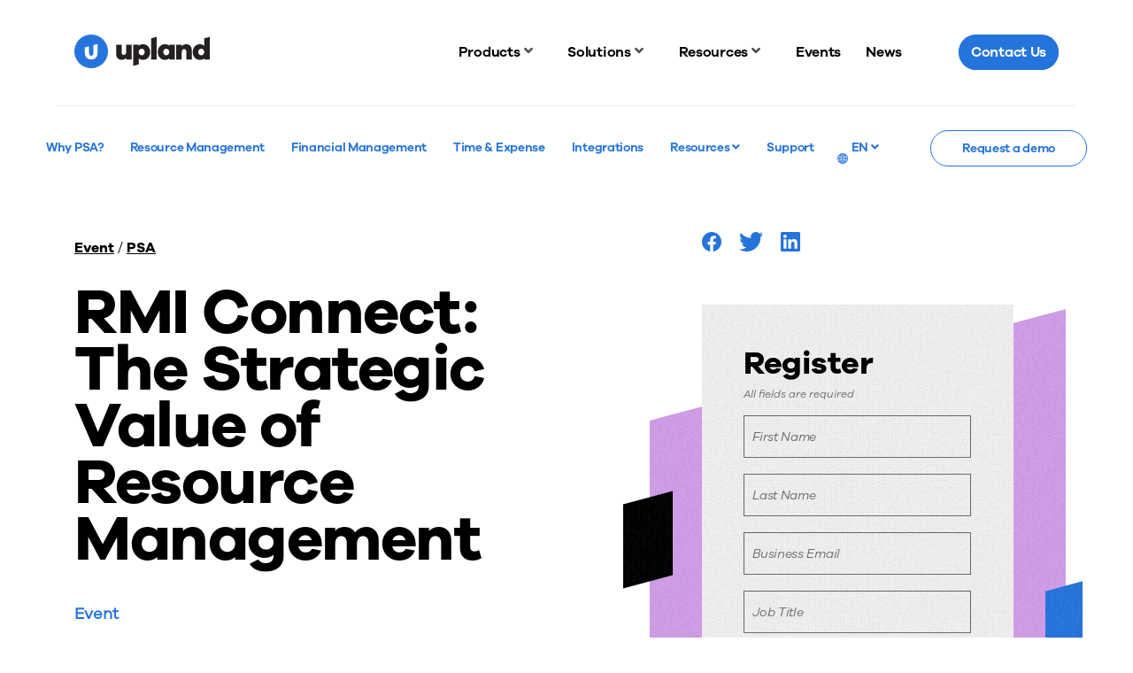

--- FILE ---
content_type: application/javascript; charset=utf-8
request_url: https://info.uplandsoftware.com/index.php/form/getForm?munchkinId=951-EJA-050&form=8820&url=https%3A%2F%2Fuplandsoftware.com%2Fpsa%2Fresources%2Fevent%2Frmi-connect-the-strategic-value-of-resource-management%2F&callback=jQuery371020355076996342203_1768846099484&_=1768846099485
body_size: 5773
content:
jQuery371020355076996342203_1768846099484({"Id":8820,"Vid":8820,"Status":"approved","Name":"WF Upland Webinar Form - With Recaptcha (8820)","Description":"","Layout":"left","GutterWidth":10,"OffsetWidth":10,"HasTwoButtons":true,"SubmitLabel":"Submit","ResetLabel":"Clear","ButtonLocation":"120","LabelWidth":100,"FieldWidth":150,"ToolTipType":"none","FontFamily":"Helvetica, Arial, sans-serif","FontSize":"13px","FontColor":"#333","FontUrl":null,"LineMargin":10,"ProcessorVersion":2,"CreatedByUserid":4973,"ProcessOptions":{"language":"English","locale":"en_US","profiling":{"isEnabled":false,"numberOfProfilingFields":3,"alwaysShowFields":[]},"socialSignOn":{"isEnabled":false,"enabledNetworks":[],"cfId":null,"codeSnippet":""}},"EnableDeferredMode":0,"EnableCaptcha":0,"EnableGlobalFormValidationRule":1,"ButtonType":null,"ButtonImageUrl":null,"ButtonText":null,"ButtonSubmissionText":"Please Wait...","ButtonStyle":{"id":11,"className":"mktoSimple","css":".mktoForm .mktoButtonWrap.mktoSimple .mktoButton {\ncolor:#fff;\nborder:1px solid #75ae4c;\npadding:0.4em 1em;\nfont-size:1em;\nbackground-color:#99c47c;\nbackground-image: -webkit-gradient(linear, left top, left bottom, from(#99c47c), to(#75ae4c));\nbackground-image: -webkit-linear-gradient(top, #99c47c, #75ae4c);\nbackground-image: -moz-linear-gradient(top, #99c47c, #75ae4c);\nbackground-image: linear-gradient(to bottom, #99c47c, #75ae4c);\n}\n.mktoForm .mktoButtonWrap.mktoSimple .mktoButton:hover {\nborder:1px solid #447f19;\n}\n.mktoForm .mktoButtonWrap.mktoSimple .mktoButton:focus {\noutline:none;\nborder:1px solid #447f19;\n}\n.mktoForm .mktoButtonWrap.mktoSimple .mktoButton:active{\nbackground-color:#75ae4c;\nbackground-image: -webkit-gradient(linear, left top, left bottom, from(#75ae4c), to(#99c47c));\nbackground-image: -webkit-linear-gradient(top, #75ae4c, #99c47c);\nbackground-image: -moz-linear-gradient(top, #75ae4c, #99c47c);\nbackground-image: linear-gradient(to bottom, #75ae4c, #99c47c);\n}\n","buttonColor":null},"ThemeStyle":{"id":2,"displayOrder":1,"name":"Simple","backgroundColor":"#FFF","layout":"left","fontFamily":"Helvetica, Arial, sans-serif","fontSize":"13px","fontColor":"#333","offsetWidth":10,"gutterWidth":10,"labelWidth":100,"fieldWidth":150,"lineMargin":10,"useBackgroundColorOnPreview":false,"css":".mktoForm fieldset.mkt3-formEditorFieldContainer{border: solid 1px gray;}.mktoForm fieldset.mkt3-formEditorFieldContainer legend{padding:0 1em;}","href":"css\/forms2-theme-simple.css","buttonStyleId":11},"ThemeStyleOverride":"\/* Add your custom CSS below *\/\n.mktoButton {\n   color: #FFFFFF !important;\n   background: #0090CA !important;\n   -webkit-border-radius: 3px !important;\n   -moz-border-radius: 3px !important;\n   border-radius: 3px !important;\n      -webkit-box-sizing: border-box !important;\n   -moz-box-sizing: border-box !important;\n   box-sizing: border-box !important;\n   border: 0 !important;\n   text-align: center !important;\n}\n\n\na.button a:hover{\n     background: #20333C !important;\n}\n\nbutton:hover {\n    background:#20333C !important;\n}\n\n.mktoButtonRow {\n\n  width: 100% !important;\n\n  text-align: center!important;\n\n}","LiveStreamSettings":null,"rows":[[{"Id":185070,"Name":"FirstName","IsRequired":true,"Datatype":"string","Maxlength":255,"InputLabel":"First Name","InputInitialValue":"","InputSourceChannel":"constant","FieldWidth":300,"LabelWidth":130,"ValidationMessage":"This field is required."}],[{"Id":185071,"Name":"LastName","IsRequired":true,"Datatype":"string","Maxlength":255,"InputLabel":"Last Name","InputInitialValue":"","InputSourceChannel":"constant","FieldWidth":300,"LabelWidth":130,"ValidationMessage":"This field is required."}],[{"Id":185069,"Name":"Email","IsRequired":true,"Datatype":"email","Maxlength":255,"InputLabel":"Business Email","InputInitialValue":"","InputSourceChannel":"constant","FieldWidth":300,"LabelWidth":130,"ValidationMessage":"Must be valid email. \u003Cspan class='mktoErrorDetail'\u003Eexample@yourdomain.com\u003C\/span\u003E"}],[{"Id":185083,"Name":"Title","Datatype":"string","Maxlength":255,"InputLabel":"Job Title","InputInitialValue":"","InputSourceChannel":"constant","FieldWidth":300,"LabelWidth":130,"ProfilingFieldNumber":0,"ValidationMessage":"This field is required."}],[{"Id":185079,"Name":"Company","IsRequired":true,"Datatype":"string","Maxlength":255,"InputLabel":"Company Name","InputInitialValue":"","InputSourceChannel":"constant","FieldWidth":300,"LabelWidth":130,"ProfilingFieldNumber":0,"ValidationMessage":"This field is required."}],[{"Id":185075,"Name":"Country","IsRequired":true,"Datatype":"picklist","Maxlength":255,"PicklistValues":[{"label":"","value":"","selected":true,"isDefault":true},{"label":"United States","value":"United States"},{"label":"Canada","value":"Canada"},{"label":"United Kingdom","value":"United Kingdom"},{"label":"Afghanistan","value":"Afghanistan"},{"label":"Aland Islands","value":"Aland Islands"},{"label":"Albania","value":"Albania"},{"label":"Algeria","value":"Algeria"},{"label":"Andorra","value":"Andorra"},{"label":"Angola","value":"Angola"},{"label":"Anguilla","value":"Anguilla"},{"label":"Antarctica","value":"Antarctica"},{"label":"Antigua and Barbuda","value":"Antigua and Barbuda"},{"label":"Argentina","value":"Argentina"},{"label":"Armenia","value":"Armenia"},{"label":"Aruba","value":"Aruba"},{"label":"Australia","value":"Australia"},{"label":"Austria","value":"Austria"},{"label":"Azerbaijan","value":"Azerbaijan"},{"label":"Bahamas","value":"Bahamas"},{"label":"Bahrain","value":"Bahrain"},{"label":"Bangladesh","value":"Bangladesh"},{"label":"Barbados","value":"Barbados"},{"label":"Belarus","value":"Belarus"},{"label":"Belgium","value":"Belgium"},{"label":"Belize","value":"Belize"},{"label":"Benin","value":"Benin"},{"label":"Bermuda","value":"Bermuda"},{"label":"Bhutan","value":"Bhutan"},{"label":"Bolivia, Plurinational State of","value":"Bolivia, Plurinational State of"},{"label":"Bonaire, Sint Eustatius and Saba","value":"Bonaire, Sint Eustatius and Saba"},{"label":"Bosnia and Herzegovina","value":"Bosnia and Herzegovina"},{"label":"Botswana","value":"Botswana"},{"label":"Bouvet Island","value":"Bouvet Island"},{"label":"Brazil","value":"Brazil"},{"label":"British Indian Ocean Territory","value":"British Indian Ocean Territory"},{"label":"Brunei Darussalam","value":"Brunei Darussalam"},{"label":"Bulgaria","value":"Bulgaria"},{"label":"Burkina Faso","value":"Burkina Faso"},{"label":"Burundi","value":"Burundi"},{"label":"Cambodia","value":"Cambodia"},{"label":"Cameroon","value":"Cameroon"},{"label":"Cape Verde","value":"Cape Verde"},{"label":"Cayman Islands","value":"Cayman Islands"},{"label":"Central African Republic","value":"Central African Republic"},{"label":"Chad","value":"Chad"},{"label":"Chile","value":"Chile"},{"label":"China","value":"China"},{"label":"Christmas Island","value":"Christmas Island"},{"label":"Cocos (Keeling) Islands","value":"Cocos (Keeling) Islands"},{"label":"Colombia","value":"Colombia"},{"label":"Comoros","value":"Comoros"},{"label":"Congo","value":"Congo"},{"label":"Congo, the Democratic Republic of the","value":"Congo, the Democratic Republic of the"},{"label":"Cook Islands","value":"Cook Islands"},{"label":"Costa Rica","value":"Costa Rica"},{"label":"Cote d\u2019Ivoire","value":"Cote d\u2019Ivoire"},{"label":"Croatia","value":"Croatia"},{"label":"Cuba","value":"Cuba"},{"label":"Cura\u00e7ao","value":"Cura\u00e7ao"},{"label":"Cyprus","value":"Cyprus"},{"label":"Czech Republic","value":"Czech Republic"},{"label":"Denmark","value":"Denmark"},{"label":"Djibouti","value":"Djibouti"},{"label":"Dominica","value":"Dominica"},{"label":"Dominican Republic","value":"Dominican Republic"},{"label":"Ecuador","value":"Ecuador"},{"label":"Egypt","value":"Egypt"},{"label":"El Salvador","value":"El Salvador"},{"label":"Equatorial Guinea","value":"Equatorial Guinea"},{"label":"Eritrea","value":"Eritrea"},{"label":"Estonia","value":"Estonia"},{"label":"Ethiopia","value":"Ethiopia"},{"label":"Falkland Islands (Malvinas)","value":"Falkland Islands (Malvinas)"},{"label":"Faroe Islands","value":"Faroe Islands"},{"label":"Fiji","value":"Fiji"},{"label":"Finland","value":"Finland"},{"label":"France","value":"France"},{"label":"French Guiana","value":"French Guiana"},{"label":"French Polynesia","value":"French Polynesia"},{"label":"French Southern Territories","value":"French Southern Territories"},{"label":"Gabon","value":"Gabon"},{"label":"Gambia","value":"Gambia"},{"label":"Georgia","value":"Georgia"},{"label":"Germany","value":"Germany"},{"label":"Ghana","value":"Ghana"},{"label":"Gibraltar","value":"Gibraltar"},{"label":"Greece","value":"Greece"},{"label":"Greenland","value":"Greenland"},{"label":"Grenada","value":"Grenada"},{"label":"Guadeloupe","value":"Guadeloupe"},{"label":"Guatemala","value":"Guatemala"},{"label":"Guernsey","value":"Guernsey"},{"label":"Guinea","value":"Guinea"},{"label":"Guinea-Bissau","value":"Guinea-Bissau"},{"label":"Guyana","value":"Guyana"},{"label":"Haiti","value":"Haiti"},{"label":"Heard Island and McDonald Islands","value":"Heard Island and McDonald Islands"},{"label":"Holy See (Vatican City State)","value":"Holy See (Vatican City State)"},{"label":"Honduras","value":"Honduras"},{"label":"Hong Kong","value":"Hong Kong"},{"label":"Hungary","value":"Hungary"},{"label":"Iceland","value":"Iceland"},{"label":"India","value":"India"},{"label":"Indonesia","value":"Indonesia"},{"label":"Iran, Islamic Republic of","value":"Iran, Islamic Republic of"},{"label":"Iraq","value":"Iraq"},{"label":"Ireland","value":"Ireland"},{"label":"Isle of Man","value":"Isle of Man"},{"label":"Israel","value":"Israel"},{"label":"Italy","value":"Italy"},{"label":"Jamaica","value":"Jamaica"},{"label":"Japan","value":"Japan"},{"label":"Jersey","value":"Jersey"},{"label":"Jordan","value":"Jordan"},{"label":"Kazakhstan","value":"Kazakhstan"},{"label":"Kenya","value":"Kenya"},{"label":"Kiribati","value":"Kiribati"},{"label":"Korea, Democratic People\u2019s Republic of","value":"Korea, Democratic People\u2019s Republic of"},{"label":"Korea, Republic of","value":"Korea, Republic of"},{"label":"Kuwait","value":"Kuwait"},{"label":"Kyrgyzstan","value":"Kyrgyzstan"},{"label":"Lao People\u2019s Democratic Republic","value":"Lao People\u2019s Democratic Republic"},{"label":"Latvia","value":"Latvia"},{"label":"Lebanon","value":"Lebanon"},{"label":"Lesotho","value":"Lesotho"},{"label":"Liberia","value":"Liberia"},{"label":"Libyan Arab Jamahiriya","value":"Libyan Arab Jamahiriya"},{"label":"Liechtenstein","value":"Liechtenstein"},{"label":"Lithuania","value":"Lithuania"},{"label":"Luxembourg","value":"Luxembourg"},{"label":"Macao","value":"Macao"},{"label":"Macedonia, the former Yugoslav Republic of","value":"Macedonia, the former Yugoslav Republic of"},{"label":"Madagascar","value":"Madagascar"},{"label":"Malawi","value":"Malawi"},{"label":"Malaysia","value":"Malaysia"},{"label":"Maldives","value":"Maldives"},{"label":"Mali","value":"Mali"},{"label":"Malta","value":"Malta"},{"label":"Martinique","value":"Martinique"},{"label":"Mauritania","value":"Mauritania"},{"label":"Mauritius","value":"Mauritius"},{"label":"Mayotte","value":"Mayotte"},{"label":"Mexico","value":"Mexico"},{"label":"Moldova, Republic of","value":"Moldova, Republic of"},{"label":"Monaco","value":"Monaco"},{"label":"Mongolia","value":"Mongolia"},{"label":"Montenegro","value":"Montenegro"},{"label":"Montserrat","value":"Montserrat"},{"label":"Morocco","value":"Morocco"},{"label":"Mozambique","value":"Mozambique"},{"label":"Myanmar","value":"Myanmar"},{"label":"Namibia","value":"Namibia"},{"label":"Nauru","value":"Nauru"},{"label":"Nepal","value":"Nepal"},{"label":"Netherlands","value":"Netherlands"},{"label":"New Caledonia","value":"New Caledonia"},{"label":"New Zealand","value":"New Zealand"},{"label":"Nicaragua","value":"Nicaragua"},{"label":"Niger","value":"Niger"},{"label":"Nigeria","value":"Nigeria"},{"label":"Niue","value":"Niue"},{"label":"Norfolk Island","value":"Norfolk Island"},{"label":"Norway","value":"Norway"},{"label":"Oman","value":"Oman"},{"label":"Pakistan","value":"Pakistan"},{"label":"Palestine","value":"Palestine"},{"label":"Panama","value":"Panama"},{"label":"Papua New Guinea","value":"Papua New Guinea"},{"label":"Paraguay","value":"Paraguay"},{"label":"Peru","value":"Peru"},{"label":"Philippines","value":"Philippines"},{"label":"Pitcairn","value":"Pitcairn"},{"label":"Poland","value":"Poland"},{"label":"Portugal","value":"Portugal"},{"label":"Qatar","value":"Qatar"},{"label":"Reunion","value":"Reunion"},{"label":"Romania","value":"Romania"},{"label":"Russian Federation","value":"Russian Federation"},{"label":"Rwanda","value":"Rwanda"},{"label":"Saint Barth\u00e9lemy","value":"Saint Barth\u00e9lemy"},{"label":"Saint Helena, Ascension and Tristan da Cunha","value":"Saint Helena, Ascension and Tristan da Cunha"},{"label":"Saint Kitts and Nevis","value":"Saint Kitts and Nevis"},{"label":"Saint Lucia","value":"Saint Lucia"},{"label":"Saint Martin (French part)","value":"Saint Martin (French part)"},{"label":"Saint Pierre and Miquelon","value":"Saint Pierre and Miquelon"},{"label":"Saint Vincent and the Grenadines","value":"Saint Vincent and the Grenadines"},{"label":"Samoa","value":"Samoa"},{"label":"San Marino","value":"San Marino"},{"label":"Sao Tome and Principe","value":"Sao Tome and Principe"},{"label":"Saudi Arabia","value":"Saudi Arabia"},{"label":"Senegal","value":"Senegal"},{"label":"Serbia","value":"Serbia"},{"label":"Seychelles","value":"Seychelles"},{"label":"Sierra Leone","value":"Sierra Leone"},{"label":"Singapore","value":"Singapore"},{"label":"Sint Maarten (Dutch part)","value":"Sint Maarten (Dutch part)"},{"label":"Slovakia","value":"Slovakia"},{"label":"Slovenia","value":"Slovenia"},{"label":"Solomon Islands","value":"Solomon Islands"},{"label":"Somalia","value":"Somalia"},{"label":"South Africa","value":"South Africa"},{"label":"South Georgia and the South Sandwich Islands","value":"South Georgia and the South Sandwich Islands"},{"label":"South Sudan","value":"South Sudan"},{"label":"Spain","value":"Spain"},{"label":"Sri Lanka","value":"Sri Lanka"},{"label":"Sudan","value":"Sudan"},{"label":"Suriname","value":"Suriname"},{"label":"Svalbard and Jan Mayen","value":"Svalbard and Jan Mayen"},{"label":"Swaziland","value":"Swaziland"},{"label":"Sweden","value":"Sweden"},{"label":"Switzerland","value":"Switzerland"},{"label":"Syrian Arab Republic","value":"Syrian Arab Republic"},{"label":"Taiwan","value":"Taiwan"},{"label":"Tajikistan","value":"Tajikistan"},{"label":"Tanzania, United Republic of","value":"Tanzania, United Republic of"},{"label":"Thailand","value":"Thailand"},{"label":"Timor-Leste","value":"Timor-Leste"},{"label":"Togo","value":"Togo"},{"label":"Tokelau","value":"Tokelau"},{"label":"Tonga","value":"Tonga"},{"label":"Trinidad and Tobago","value":"Trinidad and Tobago"},{"label":"Tunisia","value":"Tunisia"},{"label":"Turkey","value":"Turkey"},{"label":"Turkmenistan","value":"Turkmenistan"},{"label":"Turks and Caicos Islands","value":"Turks and Caicos Islands"},{"label":"Tuvalu","value":"Tuvalu"},{"label":"Uganda","value":"Uganda"},{"label":"Ukraine","value":"Ukraine"},{"label":"United Arab Emirates","value":"United Arab Emirates"},{"label":"Uruguay","value":"Uruguay"},{"label":"Uzbekistan","value":"Uzbekistan"},{"label":"Vanuatu","value":"Vanuatu"},{"label":"Venezuela, Bolivarian Republic of","value":"Venezuela, Bolivarian Republic of"},{"label":"Vietnam","value":"Vietnam"},{"label":"Virgin Islands, British","value":"Virgin Islands, British"},{"label":"Wallis and Futuna","value":"Wallis and Futuna"},{"label":"Western Sahara","value":"Western Sahara"},{"label":"Yemen","value":"Yemen"},{"label":"Zambia","value":"Zambia"},{"label":"Zimbabwe","value":"Zimbabwe"}],"DefaultValue":[""],"InputLabel":"Country","InputInitialValue":"","InputSourceChannel":"constant","VisibleRows":4,"FieldWidth":300,"LabelWidth":130,"ProfilingFieldNumber":0,"ValidationMessage":"This field is required."}],[{"Id":185076,"Name":"State","IsRequired":true,"Datatype":"picklist","Maxlength":255,"PicklistValues":[{"label":"","value":"","selected":true,"isDefault":true},{"label":"AB","value":"AB"},{"label":"ACT","value":"ACT"},{"label":"AK","value":"AK"},{"label":"AL","value":"AL"},{"label":"AR","value":"AR"},{"label":"AZ","value":"AZ"},{"label":"BC","value":"BC"},{"label":"CA","value":"CA"},{"label":"CO","value":"CO"},{"label":"CT","value":"CT"},{"label":"DC","value":"DC"},{"label":"DE","value":"DE"},{"label":"FL","value":"FL"},{"label":"GA","value":"GA"},{"label":"GU","value":"GU"},{"label":"HI","value":"HI"},{"label":"IA","value":"IA"},{"label":"ID","value":"ID"},{"label":"IL","value":"IL"},{"label":"IN","value":"IN"},{"label":"KS","value":"KS"},{"label":"KY","value":"KY"},{"label":"LA","value":"LA"},{"label":"MA","value":"MA"},{"label":"MB","value":"MB"},{"label":"MD","value":"MD"},{"label":"ME","value":"ME"},{"label":"MI","value":"MI"},{"label":"MN","value":"MN"},{"label":"MO","value":"MO"},{"label":"MS","value":"MS"},{"label":"MT","value":"MT"},{"label":"NB","value":"NB"},{"label":"NC","value":"NC"},{"label":"ND","value":"ND"},{"label":"NE","value":"NE"},{"label":"NH","value":"NH"},{"label":"NJ","value":"NJ"},{"label":"NL","value":"NL"},{"label":"NM","value":"NM"},{"label":"NS","value":"NS"},{"label":"NSW","value":"NSW"},{"label":"NT","value":"NT"},{"label":"NT","value":"NT"},{"label":"NU","value":"NU"},{"label":"NV","value":"NV"},{"label":"NY","value":"NY"},{"label":"OH","value":"OH"},{"label":"OK","value":"OK"},{"label":"ON","value":"ON"},{"label":"OR","value":"OR"},{"label":"PA","value":"PA"},{"label":"PE","value":"PE"},{"label":"PR","value":"PR"},{"label":"QC","value":"QC"},{"label":"QLD","value":"QLD"},{"label":"RI","value":"RI"},{"label":"SA","value":"SA"},{"label":"SC","value":"SC"},{"label":"SD","value":"SD"},{"label":"SK","value":"SK"},{"label":"TAS","value":"TAS"},{"label":"TN","value":"TN"},{"label":"TX","value":"TX"},{"label":"UM","value":"UM"},{"label":"UT","value":"UT"},{"label":"VA","value":"VA"},{"label":"VI","value":"VI"},{"label":"VIC","value":"VIC"},{"label":"VT","value":"VT"},{"label":"WA","value":"WA"},{"label":"WI","value":"WI"},{"label":"WV","value":"WV"},{"label":"WY","value":"WY"},{"label":"YT","value":"YT"}],"DefaultValue":[""],"InputLabel":"State","InputInitialValue":"","InputSourceChannel":"constant","VisibleRows":4,"FieldWidth":300,"LabelWidth":130,"ProfilingFieldNumber":0,"ValidationMessage":"This field is required.","VisibilityRule":{"defaultVisibility":"hide","rules":[{"subjectField":"Country","fieldLabel":"Country","operator":"equal","values":["United States"],"altLabel":"State","picklistFilterValues":[{"label":"State:","value":""},{"label":"AL","value":"AL"},{"label":"AK","value":"AK"},{"label":"AZ","value":"AZ"},{"label":"AR","value":"AR"},{"label":"CA","value":"CA"},{"label":"CO","value":"CO"},{"label":"CT","value":"CT"},{"label":"DE","value":"DE"},{"label":"DC","value":"DC"},{"label":"FL","value":"FL"},{"label":"GA","value":"GA"},{"label":"GU","value":"GU"},{"label":"HI","value":"HI"},{"label":"ID","value":"ID"},{"label":"IL","value":"IL"},{"label":"IN","value":"IN"},{"label":"IA","value":"IA"},{"label":"KS","value":"KS"},{"label":"KY","value":"KY"},{"label":"LA","value":"LA"},{"label":"ME","value":"ME"},{"label":"MD","value":"MD"},{"label":"MA","value":"MA"},{"label":"MI","value":"MI"},{"label":"MN","value":"MN"},{"label":"MS","value":"MS"},{"label":"MO","value":"MO"},{"label":"MT","value":"MT"},{"label":"NE","value":"NE"},{"label":"NV","value":"NV"},{"label":"NH","value":"NH"},{"label":"NJ","value":"NJ"},{"label":"NM","value":"NM"},{"label":"NY","value":"NY"},{"label":"NC","value":"NC"},{"label":"ND","value":"ND"},{"label":"OH","value":"OH"},{"label":"OK","value":"OK"},{"label":"OR","value":"OR"},{"label":"PA","value":"PA"},{"label":"PR","value":"PR"},{"label":"RI","value":"RI"},{"label":"SC","value":"SC"},{"label":"SD","value":"SD"},{"label":"TN","value":"TN"},{"label":"TX","value":"TX"},{"label":"UM","value":"UM"},{"label":"VI","value":"VI"},{"label":"UT","value":"UT"},{"label":"VT","value":"VT"},{"label":"VA","value":"VA"},{"label":"WA","value":"WA"},{"label":"WV","value":"WV"},{"label":"WI","value":"WI"},{"label":"WY","value":"WY"}]},{"subjectField":"Country","fieldLabel":"Country","operator":"equal","values":["Australia"],"altLabel":"State","picklistFilterValues":[{"label":"State","value":""},{"label":"ACT","value":"ACT"},{"label":"NSW","value":"NSW"},{"label":"NT","value":"NT"},{"label":"QLD","value":"QLD"},{"label":"SA","value":"SA"},{"label":"TAS","value":"TAS"},{"label":"VIC","value":"VIC"},{"label":"WA","value":"WA"}]},{"subjectField":"Country","fieldLabel":"Country","operator":"equal","values":["Canada"],"altLabel":"Province","picklistFilterValues":[{"label":"Province","value":""},{"label":"AB","value":"AB"},{"label":"BC","value":"BC"},{"label":"MB","value":"MB"},{"label":"NB","value":"NB"},{"label":"NL","value":"NL"},{"label":"NT","value":"NT"},{"label":"NS","value":"NS"},{"label":"NU","value":"NU"},{"label":"ON","value":"ON"},{"label":"PE","value":"PE"},{"label":"QC","value":"QC"},{"label":"SK","value":"SK"},{"label":"YT","value":"YT"}]}]}}],[{"Id":185072,"Name":"UTM_Campaign","Datatype":"hidden","Maxlength":255,"InputLabel":"UTM Campaign:","InputInitialValue":"N\/A","InputSourceChannel":"url","InputSourceSelector":"utm_campaign","ProfilingFieldNumber":0}],[{"Id":185073,"Name":"UTM_Medium","Datatype":"hidden","Maxlength":255,"InputLabel":"UTM Medium:","InputInitialValue":"N\/A","InputSourceChannel":"url","InputSourceSelector":"utm_medium","ProfilingFieldNumber":0}],[{"Id":185074,"Name":"UTM_Source","Datatype":"hidden","Maxlength":255,"InputLabel":"UTM Source:","InputInitialValue":"N\/A","InputSourceChannel":"url","InputSourceSelector":"utm_source","ProfilingFieldNumber":0}],[{"Id":185080,"Name":"utm_content__c","Datatype":"hidden","Maxlength":200,"InputLabel":"utm_content:","InputInitialValue":"N\/A","InputSourceChannel":"url","InputSourceSelector":"utm_content","ProfilingFieldNumber":0}],[{"Id":185081,"Name":"utm_term__c","Datatype":"hidden","Maxlength":200,"InputLabel":"utm_term:","InputInitialValue":"N\/A","InputSourceChannel":"url","InputSourceSelector":"utm_term","ProfilingFieldNumber":0}],[{"Id":185084,"Name":"Primary_Product_Interest__c","Datatype":"hidden","Maxlength":255,"InputLabel":"Primary Product Interest:","InputInitialValue":"","InputSourceChannel":"constant","VisibleRows":4,"ProfilingFieldNumber":0,"DisablePrefill":true}],[{"Id":185077,"Name":"Express_Consent__c","Datatype":"single_checkbox","PicklistValues":[{"label":"","value":"yes"}],"InputLabel":"Check here to indicate that you wish to receive electronic communications from Upland Software. \u003Ca href=\"https:\/\/info.uplandsoftware.com\/Subscription-Center-UnsubscribePage.html\" target=\"_blank\"\u003EClick here\u003C\/a\u003E at any time to update your preferences or opt out.","InputInitialValue":"","InputSourceChannel":"constant","FieldWidth":30,"LabelWidth":300,"ProfilingFieldNumber":0,"ValidationMessage":"This field is required.","VisibilityRule":{"defaultVisibility":"hide","rules":[{"subjectField":"Country","fieldLabel":"Country","operator":"notEmpty","values":[],"altLabel":"Check here to indicate that you wish to receive electronic communications from Upland Software. \u003Ca href=\"https:\/\/info.uplandsoftware.com\/Subscription-Center-UnsubscribePage.html\" target=\"_blank\"\u003EClick here\u003C\/a\u003E at any time to update your preferences or opt out."}]}}],[{"Id":185078,"Name":"GDPR_Consent__c","Datatype":"single_checkbox","PicklistValues":[{"label":"","value":"yes"}],"InputLabel":"Check here to indicate that you have read and agree to the terms of Upland Software\u2019s \u003Ca href=\"https:\/\/uplandsoftware.com\/privacy\/\" target=\"_blank\" id=\"\"\u003EPrivacy Policy\u003C\/a\u003E.","InputInitialValue":"","InputSourceChannel":"constant","FieldWidth":30,"LabelWidth":300,"ProfilingFieldNumber":0,"ValidationMessage":"This field is required.","VisibilityRule":{"defaultVisibility":"hide","rules":[{"subjectField":"Country","fieldLabel":"Country","operator":"notEmpty","values":[],"altLabel":"Check here to indicate that you have read and agree to the terms of Upland Software\u2019s \u003Ca href=\"https:\/\/uplandsoftware.com\/privacy\/\" target=\"_blank\" id=\"\"\u003EPrivacy Policy\u003C\/a\u003E."}]}}],[{"Id":185082,"Name":"HtmlText_2020-06-19T15:44:10.314Z","Datatype":"htmltext","InputInitialValue":"","LabelWidth":260,"ProfilingFieldNumber":0,"Htmltext":"\u003Cdiv id=\"g-recaptcha\" class=\"g-recaptcha\" style=\"display: none; margin: 0 auto; width: 304px;\" data-sitekey=\"\"\u003E\u00a0\u003C\/div\u003E","IsLabelToLeft":true}],[{"Id":185085,"Name":"ConversionPathURL__c","Datatype":"hidden","Maxlength":75000,"InputLabel":"Conversion Path URL:","InputInitialValue":"","InputSourceChannel":"constant","ProfilingFieldNumber":0}]],"fieldsetRows":[],"action":null,"munchkinId":"951-EJA-050","dcJsUrl":"","invalidInputMsg":"Invalid Input","formSubmitFailedMsg":"Submission failed, please try again later."});

--- FILE ---
content_type: image/svg+xml
request_url: https://uplandsoftware.com/wp-content/themes/upland/assets/images/nav/globe.svg
body_size: 318
content:
<svg xmlns="http://www.w3.org/2000/svg" width="12.5" height="12.5" viewBox="0 0 12.5 12.5"><path d="M7,1a6,6,0,1,0,4.24,1.76A6,6,0,0,0,7,1Zm5.5,5.75H10.62a9,9,0,0,0-.52-2.86,2.84,2.84,0,0,0,1-.59A5.48,5.48,0,0,1,12.5,6.75ZM2.93,10.69A5.43,5.43,0,0,1,1.5,7.25H3.38a9,9,0,0,0,.52,2.86,2.82,2.82,0,0,0-1,.58Zm0-7.39a2.84,2.84,0,0,0,1,.59,9,9,0,0,0-.52,2.86H1.5A5.53,5.53,0,0,1,2.93,3.3Zm6.51.28a9,9,0,0,1-2.19.3V1.52A3.14,3.14,0,0,1,9.44,3.58ZM6.75,1.52V3.88a9,9,0,0,1-2.19-.3A3.14,3.14,0,0,1,6.75,1.52Zm0,2.86V6.75H3.88a8.54,8.54,0,0,1,.5-2.7,9.48,9.48,0,0,0,2.37.33ZM3.88,7.25H6.75V9.62A9.49,9.49,0,0,0,4.37,10a8.58,8.58,0,0,1-.49-2.7Zm2.87,2.87v2.36a3.14,3.14,0,0,1-2.19-2.06,9,9,0,0,1,2.19-.3Zm.5,2.36V10.12a9,9,0,0,1,2.19.3A3.14,3.14,0,0,1,7.25,12.48Zm0-2.86V7.25h2.87a8.54,8.54,0,0,1-.5,2.7,9.48,9.48,0,0,0-2.37-.33Zm0-2.87V4.38a9.63,9.63,0,0,0,2.39-.33,9.14,9.14,0,0,1,.5,2.7ZM10.72,3a2.38,2.38,0,0,1-.81.48A5.14,5.14,0,0,0,8.82,1.81,5.51,5.51,0,0,1,10.72,3Zm-6.63.48A2.38,2.38,0,0,1,3.28,3a5.51,5.51,0,0,1,1.9-1.14A5.14,5.14,0,0,0,4.09,3.43Zm-.81,7.62a2.15,2.15,0,0,1,.81-.48,5.14,5.14,0,0,0,1.09,1.62,5.67,5.67,0,0,1-1.9-1.14Zm6.63-.48a2.41,2.41,0,0,1,.8.48,5.47,5.47,0,0,1-1.89,1.14A5.14,5.14,0,0,0,9.91,10.57Zm1.15.13a2.71,2.71,0,0,0-1-.59,9,9,0,0,0,.52-2.86H12.5A5.49,5.49,0,0,1,11.06,10.7Z" transform="translate(-0.75 -0.75)" fill="#2574db" stroke="#2574db" stroke-width="0.5"/></svg>